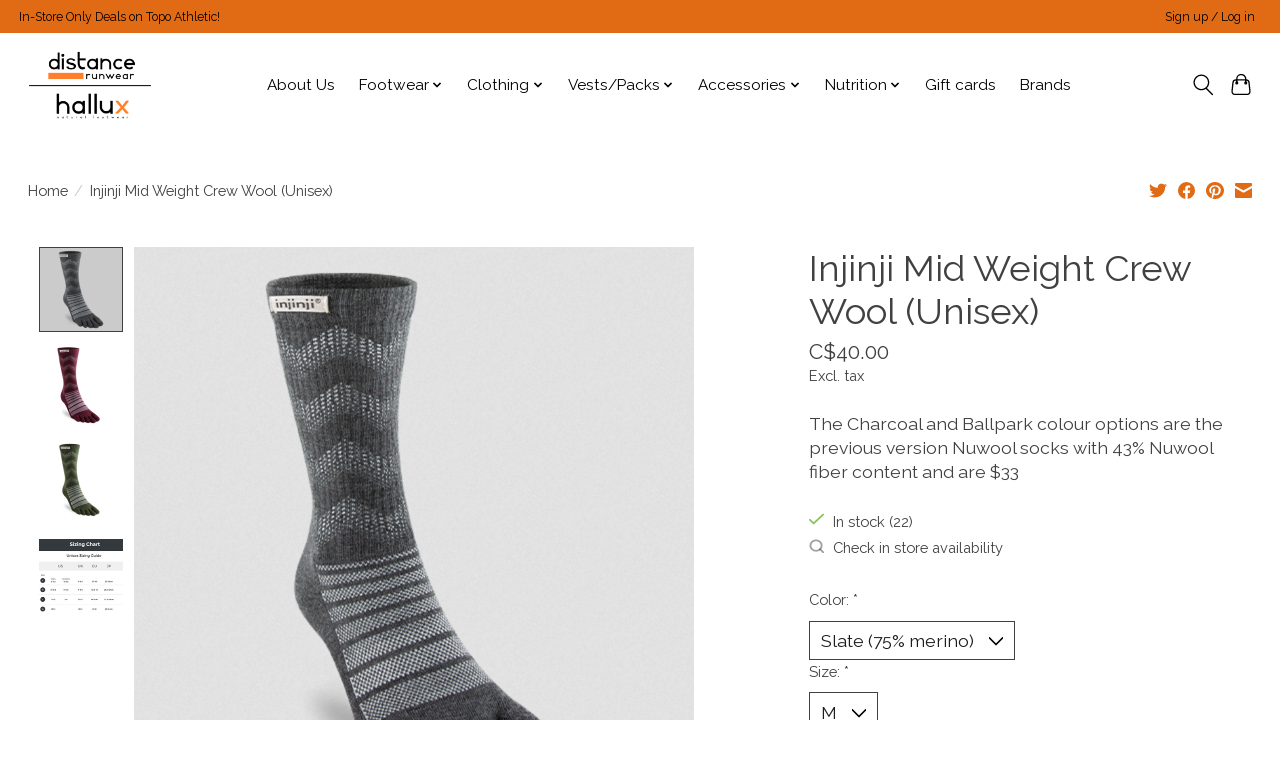

--- FILE ---
content_type: text/javascript;charset=utf-8
request_url: https://www.distancerunwear.com/services/stats/pageview.js?product=38254748&hash=c32b
body_size: -413
content:
// SEOshop 21-01-2026 12:19:10